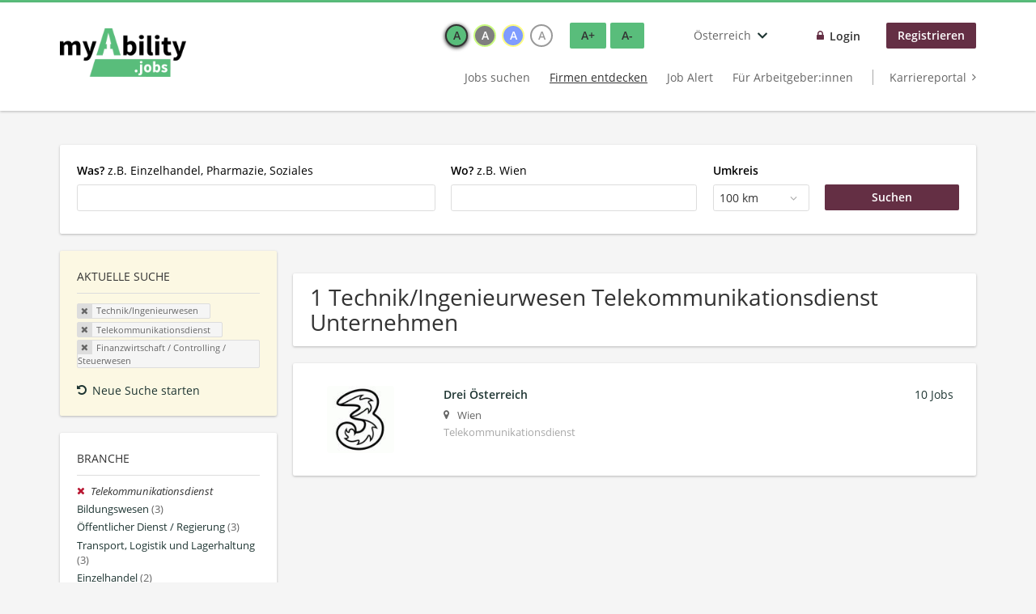

--- FILE ---
content_type: text/html; charset=utf-8
request_url: https://www.myability.jobs/at/unternehmen-suchen/technik-ingenieurwesen/telekommunikationsdienst/finanzwirtschaft-controlling-steuern
body_size: 12046
content:
<!DOCTYPE html>
<!--[if IEMobile 7]><html class="no-js ie iem7" lang="de" dir="ltr"><![endif]-->
<!--[if lte IE 6]><html class="no-js ie lt-ie9 lt-ie8 lt-ie7" lang="de" dir="ltr"><![endif]-->
<!--[if (IE 7)&(!IEMobile)]><html class="no-js ie lt-ie9 lt-ie8" lang="de" dir="ltr"><![endif]-->
<!--[if IE 8]><html class="no-js ie lt-ie9" lang="de" dir="ltr"><![endif]-->
<!--[if (gte IE 9)|(gt IEMobile 7)]><html class="no-js ie" lang="de" dir="ltr" prefix="og: http://ogp.me/ns# content: http://purl.org/rss/1.0/modules/content/ dc: http://purl.org/dc/terms/ foaf: http://xmlns.com/foaf/0.1/ rdfs: http://www.w3.org/2000/01/rdf-schema# sioc: http://rdfs.org/sioc/ns# sioct: http://rdfs.org/sioc/types# skos: http://www.w3.org/2004/02/skos/core# xsd: http://www.w3.org/2001/XMLSchema#"><![endif]-->
<!--[if !IE]><!--><html class="no-js" lang="de" dir="ltr" prefix="og: http://ogp.me/ns# content: http://purl.org/rss/1.0/modules/content/ dc: http://purl.org/dc/terms/ foaf: http://xmlns.com/foaf/0.1/ rdfs: http://www.w3.org/2000/01/rdf-schema# sioc: http://rdfs.org/sioc/ns# sioct: http://rdfs.org/sioc/types# skos: http://www.w3.org/2004/02/skos/core# xsd: http://www.w3.org/2001/XMLSchema#"><!--<![endif]-->
<head>
  <title>Technik/Ingenieurwesen Telekommunikationsdienst Finanzwirtschaft / Controlling / Steuerwesen Unternehmen | myAbility.jobs</title>
  <!--[if IE]><![endif]-->
<meta charset="utf-8" />
<script type="text/javascript">window.dataLayer = window.dataLayer || [];function gtag() {dataLayer.push(arguments);}gtag('consent', 'default', {ad_storage: 'denied',analytics_storage: 'denied',ad_user_data: 'denied',ad_personalization: 'denied',wait_for_update: 2000});gtag('set', 'ads_data_redaction', true);</script>
<meta name="description" content="1 Technik/Ingenieurwesen Telekommunikationsdienst Finanzwirtschaft / Controlling / Steuerwesen Unternehmen - Unternehmen auf myAbility.jobs" />
<script type="application/ld+json">{"@context":"http:\/\/schema.org","@type":"WebSite","name":"myAbility.jobs","url":"https:\/\/www.myability.jobs\/at"}</script>
<script type="application/ld+json">{"@context":"http:\/\/schema.org","@type":"Organization","url":"https:\/\/www.myability.jobs\/at","logo":"https:\/\/www.myability.jobs\/at\/sites\/all\/themes\/careermoves\/logo.png"}</script>
<link as="image" href="https://www.myability.jobs/at/sites/all/themes/careermoves/logo.png" rel="preload" />
<link as="font" href="https://www.myability.jobs/at/profiles/recruiter/themes/epiq/dist/fonts/fontawesome-webfont.woff" type="font/woff" crossorigin="1" rel="preload" />
<link as="font" href="https://www.myability.jobs/at/sites/all/themes/careermoves/dist/fonts/opensans/OpenSans.woff?v=1.0.0" crossorigin="1" type="font/woff2" rel="preload" />
<link as="font" href="https://www.myability.jobs/at/sites/all/themes/careermoves/dist/fonts/opensans/OpenSans.woff2?v=1.0.0" crossorigin="1" type="font/woff2" rel="preload" />
<link as="font" href="https://www.myability.jobs/at/sites/all/themes/careermoves/dist/fonts/opensans/OpenSans-Bold.woff?v=1.0.0" crossorigin="1" type="font/woff2" rel="preload" />
<link as="font" href="https://www.myability.jobs/at/sites/all/themes/careermoves/dist/fonts/opensans/OpenSans-Bold.woff2?v=1.0.0" crossorigin="1" type="font/woff2" rel="preload" />
<link as="font" href="https://www.myability.jobs/at/sites/all/themes/careermoves/dist/fonts/opensans/OpenSans-Italic.woff?v=1.0.0" crossorigin="1" type="font/woff2" rel="preload" />
<link as="font" href="https://www.myability.jobs/at/sites/all/themes/careermoves/dist/fonts/opensans/OpenSans-Italic.woff2?v=1.0.0" crossorigin="1" type="font/woff2" rel="preload" />
<link as="font" href="https://www.myability.jobs/at/sites/all/themes/careermoves/dist/fonts/opensans/OpenSans-Semibold.woff?v=1.0.0" crossorigin="1" type="font/woff2" rel="preload" />
<link as="font" href="https://www.myability.jobs/at/sites/all/themes/careermoves/dist/fonts/opensans/OpenSans-Semibold.woff2?v=1.0.0" crossorigin="1" type="font/woff2" rel="preload" />
<link rel="shortcut icon" href="https://www.myability.jobs/at/sites/all/themes/careermoves/favicon.ico" type="image/vnd.microsoft.icon" />
<script>window.dataLayer = window.dataLayer || []; window.dataLayer.push();</script>
<link rel="profile" href="http://www.w3.org/1999/xhtml/vocab" />
<meta name="HandheldFriendly" content="true" />
<meta name="MobileOptimized" content="width" />
<meta http-equiv="cleartype" content="on" />
<link rel="apple-touch-icon" href="https://www.myability.jobs/at/sites/all/themes/careermoves/apple-touch-icon.png" />
<link rel="apple-touch-icon-precomposed" href="https://www.myability.jobs/at/sites/all/themes/careermoves/apple-touch-icon-precomposed.png" />
<meta name="facebook-domain-verification" content="q8bn4kk5dha9zlzaq6v28c3r9o9ef3" />
<meta name="viewport" content="width=device-width, initial-scale=1.0, minimum-scale=1.0" />
<link rel="canonical" href="https://www.myability.jobs/at/unternehmen-suchen/technik-ingenieurwesen/telekommunikationsdienst" />
<meta property="og:site_name" content="myAbility.jobs" />
<meta property="og:type" content="article" />
<meta property="og:url" content="https://www.myability.jobs/at/unternehmen-suchen/technik-ingenieurwesen/telekommunikationsdienst/finanzwirtschaft-controlling-steuern" />
<meta property="og:image" content="https://www.myability.jobs/at/sites/all/themes/careermoves/src/images/og-image.jpg" />
  <link type="text/css" rel="stylesheet" href="https://www.myability.jobs/at/sites/default/files/advagg_css/css__ecI-b0vwEJN6z93gbin_rJzyoreyiqbGbvGNw-Nq9Js__v3bu_jS-KalT7VWCxG4S2YHDhQB22AbKBgcaS8N0x9U__3zAmc6QoVL2RIoGTQbbNVL1eD6OB3YyZgJMG-34capg.css" media="all" />
<style>@font-face{font-family:'drop';src:local(Arial),local(Droid)}@font-face{font-family:'spinjs';src:local(Arial),local(Droid)}.ajax-progress div.throbber{font-family:spinjs !important;line-height:15px;text-indent:1px;word-spacing:33px;letter-spacing:50px;font-size:25px;font-weight:400;text-decoration:none;color:#475a69;background-color:#000}</style>
<link type="text/css" rel="stylesheet" href="https://www.myability.jobs/at/sites/default/files/advagg_css/css__wcPRRMpYk4Be7ExC7nrZPP2U0DH8Bi_BsqTATF0oNP8__-XZL7C1bbMYdu9CL_gnOebeTRfHeYTw92ISDokWvy1g__3zAmc6QoVL2RIoGTQbbNVL1eD6OB3YyZgJMG-34capg.css" media="all" />
<link type="text/css" rel="stylesheet" href="https://www.myability.jobs/at/sites/default/files/advagg_css/css__8NNoP51ZuxqEGh50N_rGc1YYumCHDao998o8b9O62gI__hzxsttWTaAE-Pmc8MXuGyVTgFZLLx9XdgESTsogzi-M__3zAmc6QoVL2RIoGTQbbNVL1eD6OB3YyZgJMG-34capg.css" media="all" />
<link type="text/css" rel="stylesheet" href="https://www.myability.jobs/at/sites/default/files/advagg_css/css__HO7sAestr2zCkMFxD_zLcrXRI1S6cvUwTTh305ulVm4__YM5Kyh7FMdcHSIATlNUQibUxYpQ5IwFZcbqQhomrviw__3zAmc6QoVL2RIoGTQbbNVL1eD6OB3YyZgJMG-34capg.css" media="all" />
<link type="text/css" rel="stylesheet" href="https://www.myability.jobs/at/sites/default/files/advagg_css/css__Ujoz-rt_AoR7uKv5viQn9qMYNZsi04bLTw1tXA5UHP8__b1jRPnZhsYwdSbTY9Mde_aZvElnYDLBFthB8ydeJWzg__3zAmc6QoVL2RIoGTQbbNVL1eD6OB3YyZgJMG-34capg.css" media="all" />

<!--[if lte IE 8]>
<link type="text/css" rel="stylesheet" href="https://www.myability.jobs/at/sites/default/files/advagg_css/css__0vmwMc_LxfG2Oyo3Mo5j7Ntux5rvyUfUbXQqJQu2Evs__dH47wTzDkSpd90H-nAhX80q7SCcy1X_80SQSvX3N1Rk__3zAmc6QoVL2RIoGTQbbNVL1eD6OB3YyZgJMG-34capg.css" media="all" />
<![endif]-->

<!--[if lte IE 8]>
<link type="text/css" rel="stylesheet" href="https://www.myability.jobs/at/sites/default/files/advagg_css/css__XzyTwXw406HUXqK7I0gODNh-3jCgr9hiU9N0qw6RAkQ__Q4OA-Uf8ucwudbLuDStuF21yixCPxUd67Uk7iaFh8vQ__3zAmc6QoVL2RIoGTQbbNVL1eD6OB3YyZgJMG-34capg.css" media="all" />
<![endif]-->

<!--[if lte IE 8]>
<link type="text/css" rel="stylesheet" href="https://www.myability.jobs/at/sites/default/files/advagg_css/css__N7D1U2OnpIDzCo1quuTV_KA86ulBdJ4jT1dxdILPnVE__eTKawCLIjLCkw-9hCGFzAWghInyGahFJMARbcQZAJYI__3zAmc6QoVL2RIoGTQbbNVL1eD6OB3YyZgJMG-34capg.css" media="all" />
<![endif]-->

<!--[if lte IE 8]>
<link type="text/css" rel="stylesheet" href="https://www.myability.jobs/at/sites/default/files/advagg_css/css__t22dR6hIGmsCuaJra5dHU8GG7ymh81bX52bJZeW__O0__QovcDLcBINXVYVZfVkS1u3uGU_kizmIP4CJ-VO28JgM__3zAmc6QoVL2RIoGTQbbNVL1eD6OB3YyZgJMG-34capg.css" media="all" />
<![endif]-->
  <script src="https://app.usercentrics.eu/browser-ui/latest/bundle_legacy.js" id="usercentrics-cmp" data-settings-id="yMiYQ21kH" defer="defer"></script>
</head>
<body class="html not-front not-logged-in page-search page-search-companies page-search-companies-technik-ingenieurwesen page-search-companies-technik-ingenieurwesen-telekommunikationsdienst page-search-companies-technik-ingenieurwesen-telekommunikationsdienst-finanzwirtschaft-controlling-steuern i18n-de section-search sidebar-first has-branding-logo" x-ms-format-detection="none">
  <a href="#main-content" class="element-invisible element-focusable">Zum Hauptinhalt springen</a>
  <noscript aria-hidden="true"><iframe src="https://www.googletagmanager.com/ns.html?id=GTM-TW76QGX" height="0" width="0" style="display:none;visibility:hidden" title="Google Tag Manager">Google Tag Manager</iframe></noscript>  <div  class="l-page">
  <header class="l-header" role="banner">
    <div class="l-mobile-menu">
      <div class="menu">
        <button class="menu--mobile__switch svg-icon--action svg-icon">
          
<span class="recruiter-epiq-icon svg-icon"  class="recruiter-epiq-icon svg-icon">
<svg xmlns="http://www.w3.org/2000/svg" role="img" aria-labelledby="bars" viewBox="0 0 100 100">
      <title id="bars">Menü</title>
    <use
    xlink:href="https://www.myability.jobs/at/sites/all/themes/careermoves/dist/icons/defs/icons.svg?refresh2#bars"></use>
</svg>
</span>
        </button>
      </div>
      <div class="l-branding-mobile">
                              <a href="/at/"
               title="Zurück zur Startseite" rel="home"
               class="site-logo">
              <img src="https://www.myability.jobs/at/sites/all/themes/careermoves/logo.png"
                   alt="myAbility.jobs" width="400" height="154"/>
            </a>
                                </div>
      <a href="/at/jobs" class="svg-icon--action svg-icon">
        
<span class="recruiter-epiq-icon svg-icon"  class="recruiter-epiq-icon svg-icon">
<svg xmlns="http://www.w3.org/2000/svg" role="img" aria-labelledby="search" viewBox="0 0 100 100">
      <title id="search">Jobs suchen</title>
    <use
    xlink:href="https://www.myability.jobs/at/sites/all/themes/careermoves/dist/icons/defs/icons.svg?refresh2#search"></use>
</svg>
</span>
      </a>
    </div>
    <div class="l-container">
      <div class="l-branding">
                  <a href="/at/"
             title="Zurück zur Startseite" rel="home"
             class="site-logo">
            <img src="https://www.myability.jobs/at/sites/all/themes/careermoves/logo.png"
                 alt="myAbility.jobs" width="400" height="154"/>
          </a>
                
                      </div>

            <div class="l-navigation-container mobile-menu">
        <div class="navigation__mobile-menu-branding">
                      <a href="/at/"
               title="Zurück zur Startseite" rel="home"
               class="site-logo">
              <img src="https://www.myability.jobs/at/sites/all/themes/careermoves/logo.png"
                   alt="myAbility.jobs" width="400" height="154"/>
            </a>
                    <button class="mobile-menu__close svg-icon--action">
            
<span class="recruiter-epiq-icon svg-icon svg-icon--action"  class="recruiter-epiq-icon svg-icon svg-icon--action">
<svg xmlns="http://www.w3.org/2000/svg" role="img" aria-labelledby="times" viewBox="0 0 100 100">
      <title id="times">Menü schließen</title>
    <use
    xlink:href="https://www.myability.jobs/at/sites/all/themes/careermoves/dist/icons/defs/icons.svg?refresh2#times"></use>
</svg>
</span>
          </button>
        </div>
        <div class="l-navigation-top">
                      <div class="l-region l-region--navigation-top">
    <div id="block-locale-language" role="complementary" class="block block--locale block--locale-language">
        <h2 class="block__title"><span>Sprachen</span></h2>
      <div class="block__content">
    <button class="languages-dropdown__toggle lang-code-de-AT  svg-icon--action svg-icon">
  <span class="languages-dropdown__name">
    Österreich  </span>
  
<span class="recruiter-epiq-icon svg-icon"  class="recruiter-epiq-icon svg-icon">
<svg xmlns="http://www.w3.org/2000/svg" role="img" aria-labelledby="chevron-down" viewBox="0 0 100 100">
      <title id="chevron-down">Länderauswahl öffnen</title>
    <use
    xlink:href="https://www.myability.jobs/at/sites/all/themes/careermoves/dist/icons/defs/icons.svg?refresh2#chevron-down"></use>
</svg>
</span>
</button>
<div class="languages-dropdown" aria-hidden="true">
  <ul class="language-switcher-locale-url"><li class="de first"><a href="https://www.myability.jobs/de/" class="language-link">Deutschland</a></li>
<li class="de-AT"><a href="https://www.myability.jobs/at/" class="language-link">Österreich</a></li>
<li class="gsw-berne last"><a href="https://enableme.myability.jobs/" class="language-link">Schweiz</a></li>
</ul></div>
  </div>
</div>
<nav id="block-menu-menu-login-menu" role="navigation" aria-label="Loginmenü" class="block block--menu block-user-menu block--menu-menu-login-menu">
        <div class="block__title"><span><strong>Loginmenü</strong></span></div>
    
  <ul class="menu"><li class="first leaf"><a href="/at/user/login" class="login-transparent">Login</a></li>
<li class="last leaf"><a href="/at/user/register" class="epiq-button--primary">Registrieren</a></li>
</ul></nav>
  </div>
        </div>
        <div class="l-navigation-main">
            <div class="l-region l-region--navigation">
    <nav id="block-menu-menu-applicant-menu" role="navigation" aria-label="Bewerbermenü" class="block block--menu block-main-menu block-applicant-menu block--menu-menu-applicant-menu">
        <div class="block__title"><span><strong>Bewerbermenü</strong></span></div>
    
  <ul class="menu"><li class="first collapsed"><a href="/at/jobs">Jobs suchen</a></li>
<li class="leaf active-trail"><a href="/at/unternehmen-suchen" class="active-trail active underline">Firmen entdecken</a></li>
<li class="leaf"><a href="/at/job-alert">Job Alert</a></li>
<li class="leaf"><a href="/at/recruiter">Für Arbeitgeber:innen</a></li>
<li class="last leaf"><a href="https://karriere.myability.jobs/" class="menu-item--switch" target="_blank">Karriereportal</a></li>
</ul></nav>
  </div>
        </div>
      </div>
    </div>
  </header>

  
      <div class="l-search">
      <div class="l-container">
          <div class="l-region l-region--search">
    <div id="block-views-cc6b601be0835d68231107649541f5e8" class="block block--views block-search block-company-search block--views-cc6b601be0835d68231107649541f5e8">
        <div class="block__content">
    <form role="search" class="views-exposed-form-company-profile-search-page" action="/at/unternehmen-suchen/technik-ingenieurwesen/telekommunikationsdienst/finanzwirtschaft-controlling-steuern" method="get" id="views-exposed-form-company-profile-search-page" accept-charset="UTF-8"><div><div class="views-exposed-form">
  <div class="views-exposed-widgets clearfix">
          <div id="edit-search-api-views-fulltext-wrapper" class="views-exposed-widget views-widget-filter-search_api_views_fulltext ">
                  <label for="edit-search-api-views-fulltext">
            <strong>Was?</strong> z.B. Einzelhandel, Pharmazie, Soziales          </label>
          <div class="views-widget">
            <div class="form-item form-type-autocomplete form-type-textfield form-item-search-api-views-fulltext">
 <div class="form-item-input"><input class="form-text form-autocomplete" data-search-api-autocomplete-search="search_api_views_company_profile_search" type="text" id="edit-search-api-views-fulltext" name="search_api_views_fulltext" value="" size="30" maxlength="128" /><input type="hidden" id="edit-search-api-views-fulltext-autocomplete" value="https://www.myability.jobs/at/sapi_autocomplete.php?machine_name=search_api_views_company_profile_search" disabled="disabled" class="autocomplete" />
</div></div>
          </div>
                      </div>
                <div id="edit-company-geo-location-wrapper" class="views-exposed-widget views-widget-filter-company_geo_location has-operator ">
                  <label for="edit-company-geo-location">
            <strong>Wo?</strong> z.B. Wien          </label>
          <div class="views-widget">
            <input id="edit-company-geo-location" type="hidden" name="company_geo_location" value="" />
<div id='root-company-geo-location'><div class='views-exposed-widget' style='visibility: hidden;'><div class='geosuggest__input-wrapper'><input type='text'></div></div></div>          </div>
                      </div>
              <div class='views-exposed-widget views-widget-filter-company_geo_location views-geo-radius'>
          <label for="edit-radius">
            Umkreis          </label>
          <div class="views-operator">
            <div class="form-item form-type-select form-item-radius">
  <div class="form-item-input"><select aria-label="Umkreis" class="formawesome-enhanced form-select" id="edit-radius" name="radius"><option value="">-</option><option value="5">5 km</option><option value="25">25 km</option><option value="50">50 km</option><option value="100" selected="selected">100 km</option><option value="200">200 km</option></select>
</div></div>
          </div>
        </div>
                          <div class="views-exposed-widget views-submit-button">
      <div class="form-item form-type-submit form-item-Suchen">
 <input type="submit" id="edit-submit-company-profile-search" name="Suchen" value="Suchen" class="form-submit button button--primary" />
</div>
<input class="latitude" data-geo="lat" type="hidden" name="lat" value="" />
<input class="longitude" data-geo="lng" type="hidden" name="lon" value="" />
<input class="country" data-geo="country" type="hidden" name="country" value="" />
<input class="administrative_area_level_1" data-geo="administrative_area_level_1" type="hidden" name="administrative_area_level_1" value="" />
    </div>
      </div>
</div>
</div></form>  </div>
</div>
  </div>
      </div>
    </div>
  
  
  <div class="l-main">
    <div class="l-container" role="main">
      <div class="l-region l-region--sidebar-first sidebar--facetapi mobile-menu"'>
<div class="navigation__mobile-menu-branding">
      <a href="/at/"
       title="Zurück zur Startseite" rel="home"
       class="site-logo">
      <img src="https://www.myability.jobs/at/sites/all/themes/careermoves/logo.png"
           alt="Zurück zur Startseite"/>
    </a>
    <button class="mobile-menu__close svg-icon--action">
    
<span class="recruiter-epiq-icon svg-icon svg-icon--action"  class="recruiter-epiq-icon svg-icon svg-icon--action">
<svg xmlns="http://www.w3.org/2000/svg" role="img" aria-labelledby="times--2" viewBox="0 0 100 100">
      <title id="times--2">Menü schließen</title>
    <use
    xlink:href="https://www.myability.jobs/at/sites/all/themes/careermoves/dist/icons/defs/icons.svg?refresh2#times"></use>
</svg>
</span>
  </button>
</div>
<div id="block-current-search-company-search-current-search" class="block block--current-search block--current-search-company-search-current-search">
        <h2 class="block__title"><span>Aktuelle Suche</span></h2>
      <div class="block__content">
    <div class="current-search-item current-search-item-active current-search-item-active-items"><ul class=""><li class="active"><a href="/at/unternehmen-suchen/telekommunikationsdienst/finanzwirtschaft-controlling-steuern" rel="nofollow" class="active"><i class="facetapi-clear"></i> <span class="element-invisible"> Filter nach &lt;span class=&#039;facetapi-facet-text&#039;&gt;Technik/Ingenieurwesen&lt;/span&gt; entfernen </span></a><span class='facetapi-facet-text'>Technik/Ingenieurwesen</span></li>
<li class="active active"><a href="/at/unternehmen-suchen/technik-ingenieurwesen/finanzwirtschaft-controlling-steuern" rel="nofollow" class="active"><i class="facetapi-clear"></i> <span class="element-invisible"> Filter nach &lt;span class=&#039;facetapi-facet-text&#039;&gt;Telekommunikationsdienst&lt;/span&gt; entfernen </span></a><span class='facetapi-facet-text'>Telekommunikationsdienst</span></li>
<li class="active active active"><a href="/at/unternehmen-suchen/technik-ingenieurwesen/telekommunikationsdienst" rel="nofollow" class="active"><i class="facetapi-clear"></i> <span class="element-invisible"> Filter nach &lt;span class=&#039;facetapi-facet-text&#039;&gt;Finanzwirtschaft / Controlling / Steuerwesen&lt;/span&gt; entfernen </span></a><span class='facetapi-facet-text'>Finanzwirtschaft / Controlling / Steuerwesen</span></li>
</ul></div><a href="/at/unternehmen-suchen" class="recruiter-seo__clear-search">Neue Suche starten</a>  </div>
</div>
<div id="block-facetapi-134ofvkgwum9f4kkawjy0hlxcm1wdi3p" class="block block--facetapi block--facetapi-134ofvkgwum9f4kkawjy0hlxcm1wdi3p block--menu">
        <h2 class="block__title"><span>Branche</span></h2>
      <div class="block__content">
    <ul class="facetapi-facetapi-links facetapi-facet-field-company-profile-infofield-company-industryparents-all" id="facetapi-facet-search-apicompany-profile-search-block-field-company-profile-infofield-company-industryparents-all"><li class="active leaf"><a href="/at/unternehmen-suchen/technik-ingenieurwesen/finanzwirtschaft-controlling-steuern" class="facetapi-active active" id="facetapi-link--13" title="Filter nach Telekommunikationsdienst entfernen"><i class="facetapi-clear"></i> </a><span class="facetapi-facet-text">Telekommunikationsdienst</span></li>
<li class="leaf"><a href="/at/unternehmen-suchen/technik-ingenieurwesen/bildung/finanzwirtschaft-controlling-steuern" class="facetapi-inactive" id="facetapi-link--14"><span class="facetapi-facet-text">Bildungswesen</span> <span class="facetapi-link__counter">(3)</span></a></li>
<li class="leaf"><a href="/at/unternehmen-suchen/technik-ingenieurwesen/regierung-und-militaer/finanzwirtschaft-controlling-steuern" class="facetapi-inactive" id="facetapi-link--15"><span class="facetapi-facet-text">Öffentlicher Dienst / Regierung</span> <span class="facetapi-link__counter">(3)</span></a></li>
<li class="leaf"><a href="/at/unternehmen-suchen/technik-ingenieurwesen/transport-und-lagerung-material/finanzwirtschaft-controlling-steuern" class="facetapi-inactive" id="facetapi-link--16"><span class="facetapi-facet-text">Transport, Logistik und Lagerhaltung</span> <span class="facetapi-link__counter">(3)</span></a></li>
<li class="leaf"><a href="/at/unternehmen-suchen/technik-ingenieurwesen/einzelhandel/finanzwirtschaft-controlling-steuern" class="facetapi-inactive" id="facetapi-link--17"><span class="facetapi-facet-text">Einzelhandel</span> <span class="facetapi-link__counter">(2)</span></a></li>
<li class="leaf"><a href="/at/unternehmen-suchen/technik-ingenieurwesen/energie-und-betriebsstoffe/finanzwirtschaft-controlling-steuern" class="facetapi-inactive" id="facetapi-link--18"><span class="facetapi-facet-text">Energie und Betriebsstoffe</span> <span class="facetapi-link__counter">(2)</span></a></li>
<li class="leaf"><a href="/at/unternehmen-suchen/technik-ingenieurwesen/immobilien-gebaeudemanagement/finanzwirtschaft-controlling-steuern" class="facetapi-inactive" id="facetapi-link--19"><span class="facetapi-facet-text">Immobilien / Gebäudemanagement</span> <span class="facetapi-link__counter">(2)</span></a></li>
<li class="leaf"><a href="/at/unternehmen-suchen/technik-ingenieurwesen/ingenieurleistungen/finanzwirtschaft-controlling-steuern" class="facetapi-inactive" id="facetapi-link--20"><span class="facetapi-facet-text">Ingenieurleistungen</span> <span class="facetapi-link__counter">(2)</span></a></li>
<li class="leaf"><a href="/at/unternehmen-suchen/technik-ingenieurwesen/konstruktion-fertigungsanlagen-und-infrastruktur/finanzwirtschaft-controlling-steuern" class="facetapi-inactive" id="facetapi-link--21"><span class="facetapi-facet-text">Konstruktion / Baugewerbe</span> <span class="facetapi-link__counter">(2)</span></a></li>
<li class="leaf"><a href="/at/unternehmen-suchen/technik-ingenieurwesen/metalle-und-mineralien/finanzwirtschaft-controlling-steuern" class="facetapi-inactive" id="facetapi-link--22"><span class="facetapi-facet-text">Metalle und Mineralien</span> <span class="facetapi-link__counter">(2)</span></a></li>
<li class="leaf"><a href="/at/unternehmen-suchen/technik-ingenieurwesen/computer-it-services/finanzwirtschaft-controlling-steuern" class="facetapi-inactive" id="facetapi-link--23"><span class="facetapi-facet-text">Computer / IT Services</span> <span class="facetapi-link__counter">(1)</span></a></li>
<li class="leaf"><a href="/at/unternehmen-suchen/technik-ingenieurwesen/gemeinnuetzige-organisationen/finanzwirtschaft-controlling-steuern" class="facetapi-inactive" id="facetapi-link--24"><span class="facetapi-facet-text">gemeinnützige Organisationen und Soziales</span> <span class="facetapi-link__counter">(1)</span></a></li>
<li class="leaf"><a href="/at/unternehmen-suchen/technik-ingenieurwesen/gesundheitsdienstleistungen/finanzwirtschaft-controlling-steuern" class="facetapi-inactive" id="facetapi-link--25"><span class="facetapi-facet-text">Gesundheitsdienstleistungen</span> <span class="facetapi-link__counter">(1)</span></a></li>
<li class="leaf"><a href="/at/unternehmen-suchen/technik-ingenieurwesen/gewerbe-handwerk/finanzwirtschaft-controlling-steuern" class="facetapi-inactive" id="facetapi-link--26"><span class="facetapi-facet-text">Gewerbe / Handwerk</span> <span class="facetapi-link__counter">(1)</span></a></li>
<li class="leaf"><a href="/at/unternehmen-suchen/technik-ingenieurwesen/herstellung-andere/finanzwirtschaft-controlling-steuern" class="facetapi-inactive" id="facetapi-link--27"><span class="facetapi-facet-text">Herstellung - Andere</span> <span class="facetapi-link__counter">(1)</span></a></li>
<li class="leaf"><a href="/at/unternehmen-suchen/technik-ingenieurwesen/lebensmittel-und-getraenkeproduktion/finanzwirtschaft-controlling-steuern" class="facetapi-inactive" id="facetapi-link--28"><span class="facetapi-facet-text">Lebensmittel- und Getränkeproduktion</span> <span class="facetapi-link__counter">(1)</span></a></li>
<li class="leaf"><a href="/at/unternehmen-suchen/technik-ingenieurwesen/personal-personaldienstleister/finanzwirtschaft-controlling-steuern" class="facetapi-inactive" id="facetapi-link--29"><span class="facetapi-facet-text">Personalwesen / Personaldienstleister</span> <span class="facetapi-link__counter">(1)</span></a></li>
<li class="leaf"><a href="/at/unternehmen-suchen/technik-ingenieurwesen/unternehmensberatungsleistungen/finanzwirtschaft-controlling-steuern" class="facetapi-inactive" id="facetapi-link--30"><span class="facetapi-facet-text">Unternehmensberatung</span> <span class="facetapi-link__counter">(1)</span></a></li>
<li class="leaf"><a href="/at/unternehmen-suchen/technik-ingenieurwesen/wissenschaft-und-forschung/finanzwirtschaft-controlling-steuern" class="facetapi-inactive" id="facetapi-link--31"><span class="facetapi-facet-text">Wissenschaft und Forschung</span> <span class="facetapi-link__counter">(1)</span></a></li>
</ul>  </div>
</div>
<div id="block-facetapi-22wkjq6lwqo4hqpsmjruedvyw8g9sydu" class="block block--facetapi block--facetapi-22wkjq6lwqo4hqpsmjruedvyw8g9sydu block--menu">
        <h2 class="block__title"><span>Gesuchte Berufsfelder</span></h2>
      <div class="block__content">
    <ul class="facetapi-facetapi-links facetapi-facet-field-company-profile-infofield-company-occupational-fieldparents-all" id="facetapi-facet-search-apicompany-profile-search-block-field-company-profile-infofield-company-occupational-fieldparents-all"><li class="active leaf"><a href="/at/unternehmen-suchen/telekommunikationsdienst/finanzwirtschaft-controlling-steuern" class="facetapi-active active" id="facetapi-link--32" title="Filter nach Technik/Ingenieurwesen entfernen"><i class="facetapi-clear"></i> </a><span class="facetapi-facet-text">Technik/Ingenieurwesen</span></li>
<li class="leaf"><a href="/at/unternehmen-suchen/assistenz-administration/telekommunikationsdienst/finanzwirtschaft-controlling-steuern" class="facetapi-inactive" id="facetapi-link--33"><span class="facetapi-facet-text">Assistenz/Administration</span> <span class="facetapi-link__counter">(1)</span></a></li>
<li class="leaf"><a href="/at/unternehmen-suchen/einkauf-logistik-1/telekommunikationsdienst/finanzwirtschaft-controlling-steuern" class="facetapi-inactive" id="facetapi-link--34"><span class="facetapi-facet-text">Einkauf/Logistik</span> <span class="facetapi-link__counter">(1)</span></a></li>
<li class="leaf"><a href="/at/unternehmen-suchen/facility-management-reinigung/telekommunikationsdienst/finanzwirtschaft-controlling-steuern" class="facetapi-inactive" id="facetapi-link--35"><span class="facetapi-facet-text">Facility Management/Reinigung</span> <span class="facetapi-link__counter">(1)</span></a></li>
<li class="leaf"><a href="/at/unternehmen-suchen/finanz-bankwesen-versicherungen/telekommunikationsdienst/finanzwirtschaft-controlling-steuern" class="facetapi-inactive" id="facetapi-link--36"><span class="facetapi-facet-text">Finanz-/Bankwesen/Versicherungen</span> <span class="facetapi-link__counter">(1)</span></a></li>
<li class="leaf"><a href="/at/unternehmen-suchen/hr-personalwesen/telekommunikationsdienst/finanzwirtschaft-controlling-steuern" class="facetapi-inactive" id="facetapi-link--37"><span class="facetapi-facet-text">HR/Personalwesen</span> <span class="facetapi-link__counter">(1)</span></a></li>
<li class="leaf"><a href="/at/unternehmen-suchen/it-edv/telekommunikationsdienst/finanzwirtschaft-controlling-steuern" class="facetapi-inactive" id="facetapi-link--38"><span class="facetapi-facet-text">IT/EDV</span> <span class="facetapi-link__counter">(1)</span></a></li>
<li class="leaf"><a href="/at/unternehmen-suchen/management-koordination/telekommunikationsdienst/finanzwirtschaft-controlling-steuern" class="facetapi-inactive" id="facetapi-link--39"><span class="facetapi-facet-text">Management/Koordination</span> <span class="facetapi-link__counter">(1)</span></a></li>
<li class="leaf"><a href="/at/unternehmen-suchen/marketing-pr-werbung/telekommunikationsdienst/finanzwirtschaft-controlling-steuern" class="facetapi-inactive" id="facetapi-link--40"><span class="facetapi-facet-text">Marketing/PR/Werbung</span> <span class="facetapi-link__counter">(1)</span></a></li>
<li class="leaf"><a href="/at/unternehmen-suchen/rechnungswesen-controlling/telekommunikationsdienst/finanzwirtschaft-controlling-steuern" class="facetapi-inactive" id="facetapi-link--41"><span class="facetapi-facet-text">Rechnungswesen/Controlling</span> <span class="facetapi-link__counter">(1)</span></a></li>
<li class="leaf"><a href="/at/unternehmen-suchen/rechtswesen/telekommunikationsdienst/finanzwirtschaft-controlling-steuern" class="facetapi-inactive" id="facetapi-link--42"><span class="facetapi-facet-text">Rechtswesen</span> <span class="facetapi-link__counter">(1)</span></a></li>
<li class="leaf"><a href="/at/unternehmen-suchen/vertrieb-verkauf-kundendienst/telekommunikationsdienst/finanzwirtschaft-controlling-steuern" class="facetapi-inactive" id="facetapi-link--43"><span class="facetapi-facet-text">Vertrieb/Verkauf/Kundendienst</span> <span class="facetapi-link__counter">(1)</span></a></li>
<li class="leaf"><a href="/at/unternehmen-suchen/wirtschaftsbereich/telekommunikationsdienst/finanzwirtschaft-controlling-steuern" class="facetapi-inactive" id="facetapi-link--44"><span class="facetapi-facet-text">Wirtschaftsbereich</span> <span class="facetapi-link__counter">(1)</span></a></li>
</ul>  </div>
</div>
<div id="block-facetapi-usswd5gzg1z3tievm8fpjcgy7mgffbho" class="block block--facetapi block--facetapi-usswd5gzg1z3tievm8fpjcgy7mgffbho block--menu">
        <h2 class="block__title"><span>Gesuchte Fachbereiche</span></h2>
      <div class="block__content">
    <ul class="facetapi-facetapi-links facetapi-facet-field-company-profile-infofield-company-field-of-studiesparents-all" id="facetapi-facet-search-apicompany-profile-search-block-field-company-profile-infofield-company-field-of-studiesparents-all"><li class="active leaf"><a href="/at/unternehmen-suchen/technik-ingenieurwesen/telekommunikationsdienst" class="facetapi-active active" id="facetapi-link--3" title="Filter nach Finanzwirtschaft / Controlling / Steuerwesen entfernen"><i class="facetapi-clear"></i> </a><span class="facetapi-facet-text">Finanzwirtschaft / Controlling / Steuerwesen</span></li>
<li class="leaf"><a href="/at/unternehmen-suchen/technik-ingenieurwesen/telekommunikationsdienst/betriebswirtschaftslehre-management" class="facetapi-inactive" id="facetapi-link--4"><span class="facetapi-facet-text">Betriebswirtschaftslehre / Management</span> <span class="facetapi-link__counter">(1)</span></a></li>
<li class="leaf"><a href="/at/unternehmen-suchen/technik-ingenieurwesen/telekommunikationsdienst/elektrotechnik-elektronik" class="facetapi-inactive" id="facetapi-link--5"><span class="facetapi-facet-text">Elektrotechnik / Elektronik</span> <span class="facetapi-link__counter">(1)</span></a></li>
<li class="leaf"><a href="/at/unternehmen-suchen/technik-ingenieurwesen/telekommunikationsdienst/informatik-it" class="facetapi-inactive" id="facetapi-link--6"><span class="facetapi-facet-text">Informatik / IT</span> <span class="facetapi-link__counter">(1)</span></a></li>
<li class="leaf"><a href="/at/unternehmen-suchen/technik-ingenieurwesen/telekommunikationsdienst/logistik-produktion" class="facetapi-inactive" id="facetapi-link--7"><span class="facetapi-facet-text">Logistik / Produktion</span> <span class="facetapi-link__counter">(1)</span></a></li>
<li class="leaf"><a href="/at/unternehmen-suchen/technik-ingenieurwesen/telekommunikationsdienst/marketing-sales" class="facetapi-inactive" id="facetapi-link--8"><span class="facetapi-facet-text">Marketing / Sales</span> <span class="facetapi-link__counter">(1)</span></a></li>
<li class="leaf"><a href="/at/unternehmen-suchen/technik-ingenieurwesen/telekommunikationsdienst/medien-kommunikation" class="facetapi-inactive" id="facetapi-link--9"><span class="facetapi-facet-text">Medien / Kommunikation</span> <span class="facetapi-link__counter">(1)</span></a></li>
<li class="leaf"><a href="/at/unternehmen-suchen/technik-ingenieurwesen/telekommunikationsdienst/personalwesen-organisation" class="facetapi-inactive" id="facetapi-link--10"><span class="facetapi-facet-text">Personalwesen / Organisation</span> <span class="facetapi-link__counter">(1)</span></a></li>
<li class="leaf"><a href="/at/unternehmen-suchen/technik-ingenieurwesen/telekommunikationsdienst/rechtswissenschaften" class="facetapi-inactive" id="facetapi-link--11"><span class="facetapi-facet-text">Rechtswissenschaften</span> <span class="facetapi-link__counter">(1)</span></a></li>
<li class="leaf"><a href="/at/unternehmen-suchen/technik-ingenieurwesen/telekommunikationsdienst/wirtschaftsbereich-0" class="facetapi-inactive" id="facetapi-link--12"><span class="facetapi-facet-text">Wirtschaftsbereich</span> <span class="facetapi-link__counter">(1)</span></a></li>
</ul>  </div>
</div>
<div id="block-facetapi-i62gy32abxgg51hoog1vxmlwptrqywqk" class="block block--facetapi block--facetapi-i62gy32abxgg51hoog1vxmlwptrqywqk block--menu">
        <h2 class="block__title"><span>Unternehmensgröße</span></h2>
      <div class="block__content">
    <ul class="facetapi-facetapi-links facetapi-facet-field-company-profile-infofield-company-size" id="facetapi-facet-search-apicompany-profile-search-block-field-company-profile-infofield-company-size"><li class="leaf"><a href="/at/unternehmen-suchen/technik-ingenieurwesen/telekommunikationsdienst/finanzwirtschaft-controlling-steuern/grossbetrieb-251-1000-ma" class="facetapi-inactive" id="facetapi-link--2"><span class="facetapi-facet-text">Großbetrieb (251-1000 MA)</span> <span class="facetapi-link__counter">(1)</span></a></li>
</ul>  </div>
</div>
</div>
      
      <div class="l-content">
        <a id="main-content"></a>
                                                                          <div class="l-region l-region--content">
    <div class="view view-company-profile-search view-id-company_profile_search view-display-id-page view-dom-id-907b043445b88b4b409651a437217454">
            <div class="view-header">
      <h1 class="search-result-header">1 Technik/Ingenieurwesen Telekommunikationsdienst Unternehmen</h1>    </div>
  
  
  
      <div class="view-content">
        <div class="views-row views-row-1 views-row-odd views-row-first views-row-last">
    <div class="entity entity-profile2 profile2-company-profile company_profile--teaser company-profile--teaser clearfix" about="/at/unternehmen/drei-oesterreich" typeof="" class="entity entity-profile2 profile2-company-profile company_profile--teaser">
  <div class="content">

    <a title='Drei Österreich'
       href='/at/unternehmen/drei-oesterreich'
      >
              <div class="company-profile__logo" >
          <picture  title="Drei Österreich">
<!--[if IE 9]><video style="display: none;"><![endif]-->
<source data-srcset="https://www.myability.jobs/at/sites/default/files/styles/squared_teaser_logo_wide_1x/public/company_logos/drei_logo_418_x_418_px_.jpg?itok=ksxa3Nyq 1x, https://www.myability.jobs/at/sites/default/files/styles/squared_teaser_logo_wide_2x/public/company_logos/drei_logo_418_x_418_px_.jpg?itok=wYqFw2ob 2x" data-aspectratio="200/200" media="(min-width: 1200px)" />
<source data-srcset="https://www.myability.jobs/at/sites/default/files/styles/squared_teaser_logo_narrow_1x/public/company_logos/drei_logo_418_x_418_px_.jpg?itok=s9Eh_T8z 1x, https://www.myability.jobs/at/sites/default/files/styles/squared_teaser_logo_narrow_2x/public/company_logos/drei_logo_418_x_418_px_.jpg?itok=fmvvF4AZ 2x" data-aspectratio="200/200" media="(min-width: 800px)" />
<source data-srcset="https://www.myability.jobs/at/sites/default/files/styles/squared_teaser_logo_small_1x/public/company_logos/drei_logo_418_x_418_px_.jpg?itok=C9LAf5pJ 1x, https://www.myability.jobs/at/sites/default/files/styles/squared_teaser_logo_small_2x/public/company_logos/drei_logo_418_x_418_px_.jpg?itok=g_aUxa-g 2x" data-aspectratio="150/150" media="(min-width: 480px)" />
<source data-srcset="https://www.myability.jobs/at/sites/default/files/styles/squared_teaser_logo_mobile_1x/public/company_logos/drei_logo_418_x_418_px_.jpg?itok=5e95ok8r 1x, https://www.myability.jobs/at/sites/default/files/styles/squared_teaser_logo_mobile_2x/public/company_logos/drei_logo_418_x_418_px_.jpg?itok=S4q9iHgz 2x" data-aspectratio="200/200" media="(min-width: 0px)" />
<!--[if IE 9]></video><![endif]-->
<img  class="lazyload" data-aspectratio="" data-src="https://www.myability.jobs/at/sites/default/files/styles/frontpage_company_logo/public/company_logos/drei_logo_418_x_418_px_.jpg?itok=dzo1pFqe" alt="Drei Österreich" title="Drei Österreich" />
</picture>        </div>
      
      <div class="company-profile__info" >
        <h2 class="company-profile__name" >
          <div class="field field--name-field-company-name field--type-text field--label-hidden"><div class="field__items"><div class="field__item even">Drei Österreich</div></div></div>        </h2>

                  <div class="company-profile__address" >
            <div class="field field--name-field-company-address field--type-addressfield field--label-hidden"><div class="field__items"><div class="field__item even"><div class="street-block"><div class="thoroughfare">Brünner Straße 52</div></div>
<div class="addressfield-container-inline locality-block country-AT country-hidden"><span class="postal-code">1210</span> <span class="locality">Wien</span></div>
</div></div></div>          </div>
        
                  <div class="company-profile__industry" >
            Telekommunikationsdienst          </div>
              </div>
    </a>

    <div class="company-profile__links">
              <div class="company-profile__job-count">
          <span><a href="/at/unternehmen/drei-oesterreich#company-profile-jobs">10 Jobs</a></span>
        </div>
      
      
      
      
      
          </div>
  </div>
</div>
  </div>
    </div>
  
  
  
  
  
  
</div>  </div>
              </div>

          </div>
  </div>

  <footer role="contentinfo">
    <div class="l-footer">
      <div class="l-container">
          <div class="l-region l-region--footer">
    <div id="block-block-1" class="block block--block block-block-1 block--block-1">
        <div class="block__content">
    <p><a class="footer-logo" href="http://myAbility.jobs"><img src="/sites/all/themes/careermoves/logo_footer.png" alt="myAbility.jobs logo, zur Startseite" style="width: 177px; height: auto;" /></a></p>
<ul class="social-icons">
<li class="social-icons--facebook"><a href="https://www.facebook.com/myability.jobs"><span>Facebook</span></a></li>
<li class="social-icons--linkedin"><a href="https://www.linkedin.com/company/myability/mycompany"><span>LinkedIn</span></a></li>
<li class="social-icons--instagram"><a href="https://www.instagram.com/myability.jobs"><span>Instagram</span></a></li>
<li class="social-icons--newsletter"><a href="https://myability.us12.list-manage.com/subscribe?u=a317376fe9911ff464f61e0a9&amp;id=c85236e32d"><span>Newsletter</span></a></li>
</ul>
  </div>
</div>
<nav id="block-menu-menu-for-applicants" role="navigation" aria-label="Für Bewerber:innen" class="block block--menu block--menu-menu-for-applicants">
        <h2 class="block__title">Für Bewerber:innen</h2>
    
  <ul class="menu"><li class="first leaf"><a href="/at/jobs">Job suchen</a></li>
<li class="leaf active-trail"><a href="/at/unternehmen-suchen" class="active-trail active">Firmen entdecken</a></li>
<li class="leaf"><a href="/at/job-alert">Job Alert</a></li>
<li class="leaf"><a href="https://www.myability.jobs/at/fragen-und-antworten">Fragen &amp; Antworten</a></li>
<li class="leaf"><a href="https://www.myability.jobs/at/benefits">Benefits erklärt</a></li>
<li class="last leaf"><a href="/at/kooperationspartner">Partnerorganisationen</a></li>
</ul></nav>
<nav id="block-menu-menu-for-recruiters" role="navigation" aria-label="Für Arbeitgeber:innen" class="block block--menu block--menu-menu-for-recruiters">
        <h2 class="block__title">Für Arbeitgeber:innen</h2>
    
  <ul class="menu"><li class="first leaf"><a href="https://www.myability.jobs/at/recruiter/warummyabilityjobs">Warum myAbility.jobs</a></li>
<li class="leaf"><a href="/at/recruiter/produkte-preise">Produkte &amp; Preise</a></li>
<li class="leaf"><a href="/at/manage/job">Jobs verwalten</a></li>
<li class="last leaf"><a href="/at/company">Mein Unternehmensprofil</a></li>
</ul></nav>
<nav id="block-menu-menu-usefull-links" role="navigation" aria-label="Allgemein" class="block block--menu block--menu-menu-usefull-links">
        <h2 class="block__title">Allgemein</h2>
    
  <ul class="menu"><li class="first leaf"><a href="/at/ueber-uns">Über uns</a></li>
<li class="leaf"><a href="/at/contact">Kontakt</a></li>
<li class="leaf"><a href="/at/datenschutz">Datenschutz</a></li>
<li class="leaf"><a href="/at/impressum">Impressum</a></li>
<li class="last leaf"><a href="/at/allgemeine-geschaeftsbedingungen">AGBs</a></li>
</ul></nav>
  </div>
      </div>
    </div>

          <div class="l-footer-second">
        <div class="l-container">
            <div class="l-region l-region--footer-second">
    <div id="block-block-2" class="block block--block block--block-2">
        <div class="block__content">
    <p>Ein Projekt der<span class="underline"> <a href="https://www.myability.org/">myAbility Social Enterprise GmbH</a></span> | <span class="underline"><a href="https://www.jobiqo.com/de/loesungen/nischen-jobboerse/">Entwickelt durch jobiqo</a></span> | Bei Nutzung dieser Seite stimmen Sie den <span class="underline"><a href="https://www.myability.jobs/at/allgemeine-geschaeftsbedingungen">AGBs</a></span> zu.</p>
  </div>
</div>
  </div>
        </div>
      </div>
      </footer>

</div>
<div class="md-overlay"></div>
  <script src="https://maps.googleapis.com/maps/api/js?key=AIzaSyBu5ln_wm5wY4DtsJTlG0dvHDI5CYW1i7I&amp;libraries=places&amp;language=de"></script>
<script src="https://www.myability.jobs/at/sites/default/files/advagg_js/js__CDDIxvnkV9GtnH88eXzVj_JkHNPgL71fi5rtc7xtdAw__XMuFE8ptWbfXj_6tnqPCwAxaNZ4pJLUEyr3QTdtBo-w__3zAmc6QoVL2RIoGTQbbNVL1eD6OB3YyZgJMG-34capg.js"></script>
<script src="https://www.myability.jobs/at/profiles/recruiter/modules/recruiter_internal/recruiter_cmp/js/user_centrics_browserui.js?t9gawp"></script>
<script src="https://www.myability.jobs/at/sites/default/files/advagg_js/js__LenYQUw88ThVYhgjtvqsZ2JtLsnWCPW15IXUVI3YyMI__e6-B1nWelMDeYh2El3cN-hNsnDBilWBtkuo4tvGPLxg__3zAmc6QoVL2RIoGTQbbNVL1eD6OB3YyZgJMG-34capg.js"></script>
<script src="https://www.myability.jobs/at/sites/default/files/advagg_js/js__sFPiGtMG3UL_jaQ8kU0AbDAVfthhTuU5n8Wt0oKigPU__QGnT5oXyoAkrshDPCLyiuUNdkZYHlGNfdw1hW6VTAek__3zAmc6QoVL2RIoGTQbbNVL1eD6OB3YyZgJMG-34capg.js"></script>
<script src="https://www.myability.jobs/at/sites/default/files/advagg_js/js__7yLIKQVIEmow7p9Ejn35nSTgDxB1MYgiqG6TVo_nYb4__TV4etSpUNdQOEuVLkUTKnIMpJHwbK_MnpYyOg1pSsTc__3zAmc6QoVL2RIoGTQbbNVL1eD6OB3YyZgJMG-34capg.js"></script>
<script src="https://www.myability.jobs/at/sites/default/files/advagg_js/js__XP5DCsQPY6MC0yZULmDacBIOjX7i7FibjaXZ_lbifeI__zAGKzw9oLAojelLb3EGtcGdoQIEX-yaJ98UAYbglv-M__3zAmc6QoVL2RIoGTQbbNVL1eD6OB3YyZgJMG-34capg.js"></script>
<script src="https://www.myability.jobs/at/sites/default/files/advagg_js/js__4yTYD7a8ctExkR3kGWZ8sjVD54aFu0Sr1asc-JEVfgk__hvYxklVI4w5FfohbqMeP79prS88IgZFdYvx_uR3snsA__3zAmc6QoVL2RIoGTQbbNVL1eD6OB3YyZgJMG-34capg.js"></script>
<script>
<!--//--><![CDATA[//><!--
(function(){"use strict";function setTheme(theme){document.write('<link id="'+theme+'" rel="stylesheet" href="/sites/all/themes/'+theme+'/dist/css/'+theme+'.styles.css?v='+Drupal.settings.careermoves_theme_css_version+'" type="text/css" />');document.write('<style id="hide-logo">.site-logo img , .footer-logo img {display: none;}</style>');window.onload=function(){var list=document.getElementsByClassName('site-logo');for(var i=0;i<list.length;i++){list[i].getElementsByTagName('img')[0].src='/sites/all/themes/'+theme+'/logo.png';}
list=document.getElementsByClassName('footer-logo');for(i=0;i<list.length;i++){list[i].getElementsByTagName('img')[0].src='/sites/all/themes/'+theme+'/logo_footer.png';}
document.querySelector('#hide-logo').outerHTML='';var buttonClass='#'+localStorage.getItem('careermoves_theme')+'.theme-switcher-button';var buttonElements=document.querySelector(buttonClass);if(buttonElements){buttonElements.classList.add('active-theme');buttonElements.ariaSelected="true";}};localStorage.setItem('careermoves_theme',theme);}
function setDefaultTheme(){window.onload=function(){var buttonClass='.light-theme';var buttonElements=document.querySelector(buttonClass);if(buttonElements){buttonElements.classList.add('active-theme');buttonElements.ariaSelected="true";}};}
if(localStorage.getItem('careermoves_theme')){setTheme(localStorage.getItem('careermoves_theme'));}else{setDefaultTheme();}})();
//--><!]]>
</script>
<script>
<!--//--><![CDATA[//><!--
document.createElement( "picture" );
//--><!]]>
</script>
<script>
<!--//--><![CDATA[//><!--
jQuery.extend(Drupal.settings, {"basePath":"\/at\/","pathPrefix":"","setHasJsCookie":0,"jqueryUpdate":{"migrateMute":true,"migrateTrace":false},"careermoves_high_contrast_themes":true,"logo_header":"logo.png","logo_footer":"logo_footer.png","logo_header_light":"\/sites\/all\/themes\/careermoves\/logo.png","logo_footer_light":"\/sites\/all\/themes\/careermoves\/logo_footer.png","storage_key":"careermoves_theme","overlay":{"paths":{"admin":"user\/*\/addressbook\/*\/create\nuser\/*\/addressbook\/*\/edit\/*\nuser\/*\/addressbook\/*\/delete\/*\nnode\/*\/access\nimport\nimport\/*\nnode\/*\/import\nnode\/*\/delete-items\nnode\/*\/log\nfield-collection\/*\/*\/edit\nfield-collection\/*\/*\/delete\nfield-collection\/*\/add\/*\/*\nnode\/*\/edit\nnode\/*\/delete\nnode\/*\/revisions\nnode\/*\/revisions\/*\/revert\nnode\/*\/revisions\/*\/delete\nnode\/add\nnode\/add\/*\noverlay\/dismiss-message\njob-bookmarks-anon\njob-bookmarks-anon\/*\nfield-collection\/*\/*\/*\nreplicate\/*\/*\nnode\/*\/replicate\nfield-collection\/*\/*\/replicate\nuser\/*\/socialmedia\nbatch\ntaxonomy\/term\/*\/edit\nuser\/*\/cancel\nuser\/*\/edit\/*\nnode\/*\/revisions\/view\/*\/*\nuser\/*\/saved-searches\nbenutzer\nbenutzer\/registrieren\ncontact\nresume_set_hidden\/*\njob_unpublish\/*\njob_application_reject\/*\nresume-contact-request\/*\nresume-contact-request-approved\/*\nresume-contact-request-approved-prompt\/*\nresume-import\nuser\/verify\nrecruiter\/add-job","non_admin":"admin\/structure\/block\/demo\/*\nfield-collection\/*\/*\/view\nadmin\/reports\/status\/php\nadmin\/commerce\/orders\/*\/pdf-invoice"},"pathPrefixes":["de","id-lang"],"ajaxCallback":"overlay-ajax"},"better_exposed_filters":{"views":{"company_profile_search":{"displays":{"page":{"filters":{"search_api_views_fulltext":{"required":false},"company_geo_location":{"required":false}}}}}}},"hurricane":{"map":{"line-height":true,"text-indent":true,"word-spacing":true,"letter-spacing":true,"font-size":true,"font-weight":[null,100,200,300,400,500,600,700,800,900],"font-family":["drop","spinjs"],"text-transform":[null,"none","capitalize","uppercase"],"text-decoration":[null,"none","underline","overline","line-through","blink"],"text-align":[null,"left","right","center","justify"],"white-space":[null,"normal","pre","nowrap","pre-wrap","pre-line"],"font-style":[null,"normal","italic","oblique"],"color":false,"background-color":false}},"search_api_autocomplete":{"search_api_views_company_profile_search":{"delay":0,"custom_path":true}},"formawesome":{"excludes":[""]},"states":{"#edit-company-geo-location":{"visible":{":input[name=\u0022radius\u0022],dummy-empty":{"!value":"empty"},":input[name=\u0022radius\u0022],dummy-not-empty":{"!value":"not empty"}}}},"geocomplete_views_form":{"fields":[{"input":"edit-company-geo-location","root":"root-company-geo-location","dataSelector":"data-geo","logActivity":false,"autoSubmit":false,"submit":"edit-submit-company-profile-search","placeholder":" ","returnTypes":["(cities)"],"minLength":1,"queryDelay":250,"fixtures":null,"placeDetailFields":["address_components","formatted_address"],"forceGeocompleteLabel":false,"coordinatesOverride":[]}],"location_bias":{"lat":48,"lng":14,"radius":500000,"strictBounds":false}},"urlIsAjaxTrusted":{"\/at\/unternehmen-suchen\/technik-ingenieurwesen\/telekommunikationsdienst\/finanzwirtschaft-controlling-steuern":true},"recruiterCMP":{"embedServices":{"youtube":"YouTube Video","vimeo":"Vimeo"}},"currentPath":"search\/companies\/technik-ingenieurwesen\/telekommunikationsdienst\/finanzwirtschaft-controlling-steuern","currentPathIsAdmin":false,"baseUrl":"https:\/\/www.myability.jobs\/at","epiq_theme_language_flags":true,"jobsPageUrl":"https:\/\/www.myability.jobs\/at\/jobs","facetapi":{"facets":[{"limit":"5","id":"facetapi-facet-search-apicompany-profile-search-block-field-company-profile-infofield-company-industryparents-all","searcher":"search_api@company_profile_search","realmName":"block","facetName":"field_company_profile_info:field_company_industry:parents_all","queryType":null,"widget":"facetapi_links","showMoreText":"mehr anzeigen \u00bb","showFewerText":"Show fewer"},{"limit":"5","id":"facetapi-facet-search-apicompany-profile-search-block-field-company-profile-infofield-company-occupational-fieldparents-all","searcher":"search_api@company_profile_search","realmName":"block","facetName":"field_company_profile_info:field_company_occupational_field:parents_all","queryType":null,"widget":"facetapi_links","showMoreText":"mehr anzeigen \u00bb","showFewerText":"Show fewer"},{"limit":"5","id":"facetapi-facet-search-apicompany-profile-search-block-field-company-profile-infofield-company-field-of-studiesparents-all","searcher":"search_api@company_profile_search","realmName":"block","facetName":"field_company_profile_info:field_company_field_of_studies:parents_all","queryType":null,"widget":"facetapi_links","showMoreText":"mehr anzeigen \u00bb","showFewerText":"Show fewer"},{"limit":"5","id":"facetapi-facet-search-apicompany-profile-search-block-field-company-profile-infofield-company-size","searcher":"search_api@company_profile_search","realmName":"block","facetName":"field_company_profile_info:field_company_size","queryType":null,"widget":"facetapi_links","showMoreText":"mehr anzeigen \u00bb","showFewerText":"Show fewer"}]},"dataLayer":{"languages":{"en":{"language":"en","name":"English","native":"English","direction":"0","enabled":"0","plurals":"0","formula":"","domain":"","prefix":"en","weight":"0","javascript":""},"de":{"language":"de","name":"German","native":"Deutsch","direction":"0","enabled":"1","plurals":"2","formula":"($n!=1)","domain":"","prefix":"de","weight":"0","javascript":"0klRXHO-gTCTz7NPK49S0l1Czd4cxM37Syl1xakHUds"},"id-lang":{"language":"id-lang","name":"ID","native":"ID","direction":"0","enabled":"1","plurals":"0","formula":"","domain":"","prefix":"id-lang","weight":"0","javascript":"DmwEiIU4iFKbgMMB4eDKu1kbpx1h6dhVKb-UHRKxyeQ"},"jq":{"language":"jq","name":"Jobiqo","native":"Jobiqo","direction":"0","enabled":"0","plurals":"0","formula":"","domain":"","prefix":"jq","weight":"0","javascript":""}},"defaultLang":"de"},"careermoves_theme_css_version":"260123231809","epiqFormLabelFocusDisable":false,"ajaxPageState":{"js":{"https:\/\/app.usercentrics.eu\/browser-ui\/latest\/bundle_legacy.js":1,"https:\/\/maps.googleapis.com\/maps\/api\/js?key=AIzaSyBu5ln_wm5wY4DtsJTlG0dvHDI5CYW1i7I\u0026libraries=places\u0026language=de":1,"public:\/\/google_tag\/google_tag.script.js":1,"profiles\/recruiter\/modules\/tag1d7es_jquery_update\/replace\/jquery\/3.7.1\/jquery.min.js":1,"profiles\/recruiter\/modules\/tag1d7es_jquery_update\/js\/jquery_migrate.js":1,"profiles\/recruiter\/modules\/tag1d7es_jquery_update\/replace\/jquery-migrate\/3\/jquery-migrate.min.js":1,"misc\/jquery-extend-3.4.0.js":1,"misc\/jquery-html-prefilter-3.5.0-backport.js":1,"misc\/jquery.once.js":1,"misc\/drupal.js":1,"profiles\/recruiter\/themes\/omega\/omega\/js\/no-js.js":1,"profiles\/recruiter\/modules\/tag1d7es_jquery_update\/js\/jquery_browser.js":1,"profiles\/recruiter\/modules\/tag1d7es_jquery_update\/replace\/jquery-ui-1.14.0\/jquery-ui.min.js":1,"misc\/jquery.ba-bbq.js":1,"modules\/overlay\/overlay-parent.js":1,"profiles\/recruiter\/modules\/hurricane\/hurricane.js":1,"profiles\/recruiter\/libraries\/spinjs\/spin.js":1,"profiles\/recruiter\/modules\/hurricane\/hurricane_spinjs\/spinjs.js":1,"profiles\/recruiter\/libraries\/selectize.js\/dist\/js\/standalone\/selectize.js":1,"profiles\/recruiter\/modules\/formawesome\/js\/formawesome.selectize-accessible.js":1,"profiles\/recruiter\/modules\/formawesome\/js\/formawesome.selectize.js":1,"misc\/states.js":1,"misc\/form-single-submit.js":1,"profiles\/recruiter\/modules\/recruiter_internal\/recruiter_cmp\/js\/user_centrics_browserui.js":1,"profiles\/recruiter\/modules\/entityreference\/js\/entityreference.js":1,"public:\/\/languages\/de_0klRXHO-gTCTz7NPK49S0l1Czd4cxM37Syl1xakHUds.js":1,"misc\/autocomplete.js":1,"profiles\/recruiter\/modules\/search_api_autocomplete\/search_api_autocomplete.js":1,"profiles\/recruiter\/modules\/picture\/lazysizes\/lazysizes.js":1,"profiles\/recruiter\/themes\/epiq\/dist\/js\/language_flags.js":1,"profiles\/recruiter\/modules\/facetapi\/facetapi.js":1,"profiles\/recruiter\/themes\/epiq\/bower_components\/hammerjs\/hammer.js":1,"profiles\/recruiter\/themes\/epiq\/dist\/js\/mobile_menu.js":1,"profiles\/recruiter\/modules\/datalayer\/datalayer.js":1,"profiles\/recruiter\/modules\/hurricane\/hurricane_integration\/hurricane_autocomplete.js":1,"profiles\/recruiter\/modules\/recruiter_internal\/recruiter_geocomplete\/js\/dist\/main.js":1,"profiles\/recruiter\/modules\/formawesome\/js\/formawesome.status.js":1,"profiles\/recruiter\/themes\/epiq\/bower_components\/jquery-tiptip\/jquery.tipTip.minified.js":1,"profiles\/recruiter\/themes\/epiq\/bower_components\/matchMedia\/matchMedia.js":1,"profiles\/recruiter\/themes\/epiq\/bower_components\/jquery-placeholder\/jquery.placeholder.js":1,"profiles\/recruiter\/themes\/epiq\/bower_components\/svgxuse\/svgxuse.js":1,"profiles\/recruiter\/themes\/epiq\/dist\/js\/dialog.js":1,"profiles\/recruiter\/themes\/epiq\/dist\/js\/dropbutton.js":1,"profiles\/recruiter\/themes\/epiq\/dist\/js\/overlay.js":1,"profiles\/recruiter\/themes\/epiq\/dist\/js\/main.js":1,"profiles\/recruiter\/themes\/epiq\/dist\/js\/polyfill.js":1,"sites\/all\/themes\/careermoves\/dist\/js\/careermoves.js":1,"profiles\/recruiter\/modules\/tag1d7es_jquery_update\/js\/jquery_position.js":1,"profiles\/recruiter\/modules\/picture\/picturefill\/picturefill.js":1,"profiles\/recruiter\/modules\/picture\/picture.js":1}}});
//--><!]]>
</script>
<script src="https://www.myability.jobs/at/sites/default/files/advagg_js/js__edi1RWwyabDGjSJvnxCDmKlVHoRpJRN4NLUWmK1oaK8__PtE-N_zacy8ztxXbZwQ0-c0Xz68Rxr2o2jllLFS-mJE__3zAmc6QoVL2RIoGTQbbNVL1eD6OB3YyZgJMG-34capg.js"></script>
</body>
</html>
